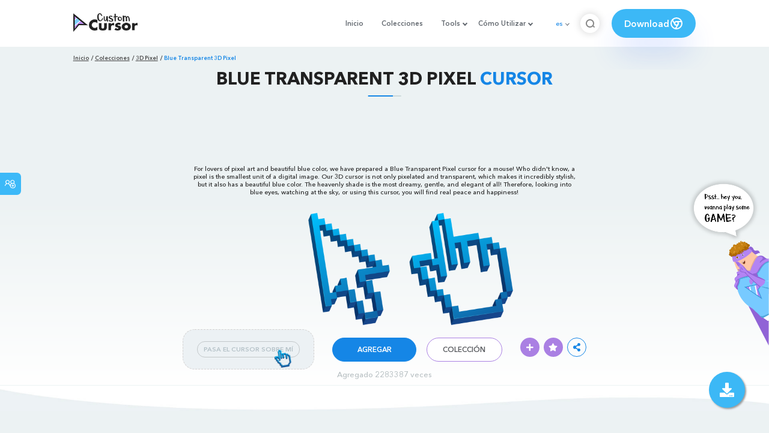

--- FILE ---
content_type: text/html; charset=utf-8
request_url: https://www.google.com/recaptcha/api2/aframe
body_size: 266
content:
<!DOCTYPE HTML><html><head><meta http-equiv="content-type" content="text/html; charset=UTF-8"></head><body><script nonce="aQ_uM1R5Co5MktzoMoOGiQ">/** Anti-fraud and anti-abuse applications only. See google.com/recaptcha */ try{var clients={'sodar':'https://pagead2.googlesyndication.com/pagead/sodar?'};window.addEventListener("message",function(a){try{if(a.source===window.parent){var b=JSON.parse(a.data);var c=clients[b['id']];if(c){var d=document.createElement('img');d.src=c+b['params']+'&rc='+(localStorage.getItem("rc::a")?sessionStorage.getItem("rc::b"):"");window.document.body.appendChild(d);sessionStorage.setItem("rc::e",parseInt(sessionStorage.getItem("rc::e")||0)+1);localStorage.setItem("rc::h",'1769068685370');}}}catch(b){}});window.parent.postMessage("_grecaptcha_ready", "*");}catch(b){}</script></body></html>